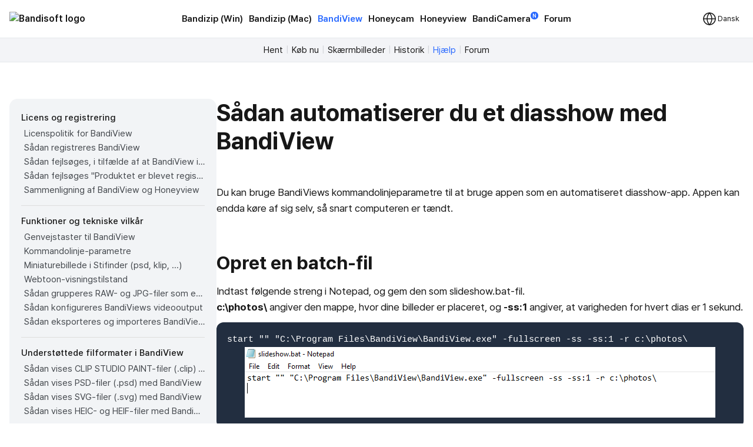

--- FILE ---
content_type: text/html; charset=UTF-8
request_url: https://da.bandisoft.com/bandiview/help/autorun-slideshow/
body_size: 8167
content:
<!DOCTYPE html>
<html lang="da" xml:lang="da">
<head>
<meta charset="UTF-8">
<meta name="author" content="Bandisoft">
<meta name="keywords" content="Bandisoft,Bandizip,Bandizip mac,Honeycam,Honeyview">
<meta name="description" content="Home of Bandisoft">
<meta name="viewport" content="width=device-width, user-scalable=yes">
<title>BandiView - Sådan automatiserer du et diasshow med BandiView</title>
<link rel="stylesheet" href="/css/pretendard.css">
<link rel="stylesheet" href="/css/main.css?251030">
<meta property="og:image" content="https://da.bandisoft.com/img/og/og_bandiview.png">
<meta property="og:title" content="BandiView - Sådan automatiserer du et diasshow med BandiView">
<meta http-equiv="X-UA-Compatible" content="IE=edge">
<meta name="yandex-verification" content="f04ca2e77593964d">
<meta name="viewport" content="initial-scale=1.0" user-scalable="no">
<link rel="canonical" href="https://www.bandisoft.com/bandiview/help/autorun-slideshow/">
<link rel="alternate" href="https://www.bandisoft.com/bandiview/help/autorun-slideshow/" hreflang="x-default">
<link rel="alternate" href="https://kr.bandisoft.com/bandiview/help/autorun-slideshow/" hreflang="ko">
<link rel="alternate" href="https://en.bandisoft.com/bandiview/help/autorun-slideshow/" hreflang="en">
<link rel="alternate" href="https://cn.bandisoft.com/bandiview/help/autorun-slideshow/" hreflang="zh-hans">
<link rel="alternate" href="https://tw.bandisoft.com/bandiview/help/autorun-slideshow/" hreflang="zh-hant">
<link rel="alternate" href="https://jp.bandisoft.com/bandiview/help/autorun-slideshow/" hreflang="ja">
<link rel="alternate" href="https://ru.bandisoft.com/bandiview/help/autorun-slideshow/" hreflang="ru">
<link rel="alternate" href="https://ro.bandisoft.com/bandiview/help/autorun-slideshow/" hreflang="ro">
<link rel="alternate" href="https://sk.bandisoft.com/bandiview/help/autorun-slideshow/" hreflang="sk">
<link rel="alternate" href="https://da.bandisoft.com/bandiview/help/autorun-slideshow/" hreflang="da">
<link rel="alternate" href="https://cs.bandisoft.com/bandiview/help/autorun-slideshow/" hreflang="cs">
<script type="application/ld+json">
{
"@context": "http://schema.org",
"@type": "Organization",
"url": "https://www.bandisoft.com",
"name": "Bandisoft.com",
"logo": "https://www.bandisoft.com/img/bandisoft.png"
}
</script>
<script>
// 쿠키 유틸리티
function setCookie(name, value, days = 365) {
const expires = new Date();
expires.setTime(expires.getTime() + (days * 24 * 60 * 60 * 1000));
document.cookie = `${name}=${value};expires=${expires.toUTCString()};path=/`;
}
function getCookie(name) {
const nameEQ = name + "=";
const ca = document.cookie.split(';');
for (let i = 0; i < ca.length; i++) {
let c = ca[i];
while (c.charAt(0) === ' ') c = c.substring(1, c.length);
if (c.indexOf(nameEQ) === 0) return c.substring(nameEQ.length, c.length);
}
return null;
}
function onload() {
// 언어 선택메뉴 볼드 만들기
var langID = location.host.substr(0, 3) == "www" ? "www" : location.host.substr(0, 2); // xx.host.com -> xx
setBold("lang_" + langID);
setSubmenuActive("bandiview_help");
setSubmenuActive("help");
setSubmenuActive("help_autorun-slideshow");
// 메인 테이블 속성 바꾸기
var maintable = document.getElementById("main_table");
if (maintable)
maintable.style.tableLayout = "fixed";
}
function setBold(itemID) {
var obj = document.getElementById(itemID);
if (obj) {
obj.style.fontWeight = "700";
obj.style.color = "var(--blue)";
}
}
function setSubmenuActive(itemID) {
var obj = document.getElementById(itemID);
if (obj) {
obj.style.color = "var(--blue)";
}
}
// 다크모드 / 라이트모드 적용
// function applyTheme(theme) {
// 	document.body.classList.remove('darkmode');
// 	if (theme === 'dark') {
// 		document.body.classList.add('darkmode');
// 	} else if (theme === 'auto') {
// 		const prefersDark = window.matchMedia('(prefers-color-scheme: dark)').matches;
// 		if (prefersDark) {
// 			document.body.classList.add('darkmode');
// 		}
// 	}
// }
document.addEventListener('DOMContentLoaded', function () {
const hamburgerMenu = document.querySelector('.burger');
const navLinks = document.querySelector('#nav_right');
const langDropdown = document.querySelector('.lang-dropdown');
const langbtn = langDropdown?.querySelector('.dropbtn');
const langs = langDropdown?.querySelector('.dropdown-content');
const themeDropdown = document.querySelector('.theme-dropdown');
const themeOptions = themeDropdown?.querySelector('.dropdown-content');
// 모든 드롭다운 닫기
function closeAllDropdowns() {
navLinks?.classList.remove('active');
langs?.classList.remove('active');
themeOptions?.classList.remove('active');
}
// ================================================ 햄버거 메뉴 ================================================//
if (hamburgerMenu && navLinks) {
hamburgerMenu.addEventListener('click', function (e) {
e.stopPropagation();
langs?.classList.remove('active');
themeOptions?.classList.remove('active');
navLinks.classList.toggle('active');
});
}
// ================================================ 언어 ================================================ //
if (langbtn && langs) {
console.log('Language button found:', langbtn);
console.log('Language dropdown content found:', langs);
langbtn.addEventListener('click', function (e) {
e.preventDefault();
e.stopPropagation();
console.log('Language button clicked');
console.log('Before toggle - active class:', langs.classList.contains('active'));
navLinks?.classList.remove('active');
themeOptions?.classList.remove('active');
langs.classList.toggle('active');
console.log('After toggle - active class:', langs.classList.contains('active'));
});
// 모바일에서 터치 이벤트
langbtn.addEventListener('touchstart', function (e) {
e.preventDefault();
e.stopPropagation();
navLinks?.classList.remove('active');
themeOptions?.classList.remove('active');
langs.classList.toggle('active');
});
} else {
console.log('Language elements not found:', { langbtn, langs });
}
// ================================================ 다크모드 ================================================ //
if (themeDropdown && themeOptions) {
const btn = themeDropdown.querySelector('.dropdown-btn');
const input = themeDropdown.querySelector('input[name="theme"]');
const currentModeText = btn?.querySelector('.dropdownlabel'); // "현재 모드" 텍스트 요소
// 테마 텍스트 매핑
const themeTexts = {
'light': 'Lys',
'dark': 'Mørk',
'auto': 'Auto'
};
// 현재 모드 텍스트 업데이트 함수
function updateCurrentModeText(theme) {
if (currentModeText) {
currentModeText.textContent = themeTexts[theme] || 'Auto';
}
}
// 다크모드 버튼 클릭
btn?.addEventListener('click', function (e) {
e.stopPropagation();
navLinks?.classList.remove('active');
langs?.classList.remove('active');
themeOptions.classList.toggle('active');
});
// 쿠키에서 저장된 테마 불러오기
const savedTheme = getCookie('theme-preference') || 'auto';
applyTheme(savedTheme);
updateCurrentModeText(savedTheme); // 초기 텍스트 설정
if (input) {
input.value = savedTheme;
}
// 초기 체크 표시
themeOptions.querySelectorAll('.mode').forEach(opt => {
opt.classList.remove('checked');
if (opt.dataset.value === savedTheme) {
opt.classList.add('checked');
}
});
// 테마 옵션 클릭 이벤트
themeOptions.querySelectorAll('.mode').forEach(option => {
option.addEventListener('click', function () {
const value = option.dataset.value;
// 입력값 업데이트
if (input) {
input.value = value;
}
// 테마 적용
applyTheme(value);
// 현재 모드 텍스트 업데이트
updateCurrentModeText(value);
// 쿠키에 저장
setCookie('theme-preference', value);
// 체크 표시 업데이트
themeOptions.querySelectorAll('.mode').forEach(o => o.classList.remove('checked'));
option.classList.add('checked');
// 드롭다운 닫기
themeOptions.classList.remove('active');
});
});
}
// 외부 클릭 시 모든 드롭다운 닫기
document.addEventListener('click', function (e) {
if (hamburgerMenu && !hamburgerMenu.contains(e.target)) {
navLinks?.classList.remove('active');
}
if (langDropdown && !langDropdown.contains(e.target)) {
langs?.classList.remove('active');
}
if (themeDropdown && !themeDropdown.contains(e.target)) {
themeOptions?.classList.remove('active');
}
});
// 시스템 테마 변경 감지 (자동 모드일 때)
const mediaQuery = window.matchMedia('(prefers-color-scheme: dark)');
mediaQuery.addEventListener('change', function() {
const currentTheme = getCookie('theme-preference') || 'auto';
if (currentTheme === 'auto') {
applyTheme('auto');
}
});
// ================================================ 클립보드에 복사 ================================================ //
var copyButtons = document.querySelectorAll('.codebox_btn');
copyButtons.forEach(function (copyButton) {
var originalButtonText = copyButton.innerHTML;
copyButton.addEventListener('click', function () {
var codebox = copyButton.closest('.codebox');
if (!codebox) {
console.error('No .codebox element found.');
return;
}
var codeboxContent = '';
codebox.childNodes.forEach((node) => {
if (node.nodeType === Node.TEXT_NODE) {
codeboxContent += node.textContent.trim();
} else if (node.nodeType === Node.ELEMENT_NODE) {
if (node.tagName === 'BR') {
codeboxContent += '\n';
} else if (node.className !== 'codebox_btn') {
codeboxContent += node.textContent.trim();
}
}
});
codeboxContent = codeboxContent.replace(/\n+/g, '\n').trim();
if (navigator.clipboard && window.isSecureContext) {
navigator.clipboard.writeText(codeboxContent).then(() => {
copyButton.innerHTML = 'Kopieret <img src="/img/icon_check_white.svg" alt="Success Icon" style="width:14px; height:14px;">';
setTimeout(function () {
copyButton.innerHTML = originalButtonText;
}, 3000);
}).catch(() => {
// Fallback to old method
fallbackCopyText(codeboxContent, copyButton, originalButtonText);
});
} else {
// Fallback for older browsers
fallbackCopyText(codeboxContent, copyButton, originalButtonText);
}
});
});
// 클립보드 복사 fallback
function fallbackCopyText(text, button, originalText) {
var tempTextarea = document.createElement('textarea');
tempTextarea.value = text;
tempTextarea.style.position = 'fixed';
tempTextarea.style.left = '-999999px';
tempTextarea.style.top = '-999999px';
document.body.appendChild(tempTextarea);
tempTextarea.focus();
tempTextarea.select();
try {
var successful = document.execCommand('copy');
if (successful) {
button.innerHTML = 'Kopieret <img src="/img/icon_check_white.svg" alt="Success Icon" style="width:14px; height:14px;">';
setTimeout(function () {
button.innerHTML = originalText;
}, 3000);
}
} catch (err) {
console.error('Failed to copy text:', err);
}
document.body.removeChild(tempTextarea);
}
// ================================================ 커스텀 셀렉트 박스 ================================================ //
document.querySelectorAll('.inputselect').forEach(dropdown => {
const selected = dropdown.querySelector('.inputselected');
const selectedText = selected?.querySelector('.selectedtext');
const options = dropdown.querySelector('.options');
const input = dropdown.querySelector('input[type="hidden"]');
const optionItems = options?.querySelectorAll('.option');
if (!selected || !selectedText || !options || !input || !optionItems) {
return; // 필수 요소가 없으면 건너뛰기
}
// 첫 번째 옵션을 기본값으로 설정
if (optionItems.length > 0) {
const firstOption = optionItems[0];
input.value = firstOption.dataset.value || '';
selectedText.textContent = firstOption.textContent || '';
firstOption.classList.add('checked');
}
// 선택된 항목 클릭 시 옵션 표시/숨김
selected.addEventListener('click', (e) => {
e.stopPropagation();
// 다른 모든 셀렉트 박스 닫기
document.querySelectorAll('.inputselect .options').forEach(opt => {
if (opt !== options) {
opt.classList.remove('active');
}
});
options.classList.toggle('active');
});
// 옵션 선택 시
optionItems.forEach(option => {
option.addEventListener('click', () => {
input.value = option.dataset.value || '';
selectedText.textContent = option.textContent || '';
// 체크 표시 업데이트
optionItems.forEach(o => o.classList.remove('checked'));
option.classList.add('checked');
// 옵션 닫기
options.classList.remove('active');
});
});
// 외부 클릭 시 옵션 닫기
document.addEventListener('click', (e) => {
if (!dropdown.contains(e.target)) {
options.classList.remove('active');
}
});
});
});
// 페이지 가시성 변경 시 테마 다시 적용 (탭 전환 등)
document.addEventListener('visibilitychange', function () {
if (!document.hidden) {
const currentTheme = getCookie('theme-preference') || 'auto';
if (currentTheme === 'auto') {
applyTheme('auto');
}
}
});
</script>
</head>
<body onload="onload();">
<div style="position: sticky; top: 0; z-index: 10;">
<div class="nav_bar">
<div id="nav_bar_inner">
<a class="mainmenu_home" href="https://www.bandisoft.com" style="z-index: 1;">
<div id="home_logo">
<img src="https://bandisoft.app/img/bandisoftlogo.png" alt="Bandisoft logo" id="logo_light" />
<img src="/img/logo.png?25" alt="Bandisoft logo" id="logo_dark" />
</div>
</a>
<div id="nav_right">
<div id="nav_center" style="text-align:center;">
<a class="mainmenu main_menu_font" href="/bandizip/">Bandizip (Win)</a>
<a class="mainmenu main_menu_font" href="/bandizip.mac/">Bandizip (Mac)</a>
<a class="mainmenubold main_menu_font" href="/bandiview/">BandiView</a>
<a class="mainmenu main_menu_font" href="/honeycam/">Honeycam</a>
<a class="mainmenu main_menu_font" href="/honeyview/">Honeyview</a>
<a class="mainmenu main_menu_font" id="newtagmenu" href="/bandicamera/">BandiCamera<div
class="tag_new">N</div></a>
<a class="mainmenu main_menu_font" href="/forum/forum.php">Forum</a>
</div>
<div class="dropdown theme-dropdown" style="display:none;">
<button class="button icon dropdown-btn">
<svg width="20" height="20" fill="none">
<path fill="var(--text)" fill-rule="evenodd"
d="M10 0c5.523 0 10 4.477 10 10s-4.477 10-10 10S0 15.523 0 10 4.477 0 10 0Zm0 17.5a7.5 7.5 0 0 0 0-15v15Z"
clip-rule="evenodd" />
</svg>
<span class="dropdownlabel">Auto</span>
</button>
<div class="dropdown-content modeoptions">
<div class="mode" data-value="light">Lys</div>
<div class="mode" data-value="dark">Mørk</div>
<div class="mode" data-value="auto">Auto</div>
</div>
<input type="hidden" name="theme" value="auto">
</div>
</div>
<span class="dropdown lang-dropdown" style="z-index: 2;">
<button type="button" class="dropbtn"><img id="globe" src="/img.front/globe.svg?2"
width="24" height="24" alt="change language"><span class="dropdownlabel">Dansk</span>
</button>
<span class="dropdown-content">
<a id="lang_en" href="https://en.bandisoft.com/bandiview/help/autorun-slideshow/">English</a>
<a id="lang_cn" href="https://cn.bandisoft.com/bandiview/help/autorun-slideshow/">中文(简体)</a>
<a id="lang_tw" href="https://tw.bandisoft.com/bandiview/help/autorun-slideshow/">中文(繁體)</a>
<a id="lang_jp" href="https://jp.bandisoft.com/bandiview/help/autorun-slideshow/">日本語</a>
<a id="lang_ru" href="https://ru.bandisoft.com/bandiview/help/autorun-slideshow/">Русский</a>
<a id="lang_sk" href="https://sk.bandisoft.com/bandiview/help/autorun-slideshow/">Slovenčina</a>
<a id="lang_da" href="https://da.bandisoft.com/bandiview/help/autorun-slideshow/">Dansk</a>
<a id="lang_cs" href="https://cs.bandisoft.com/bandiview/help/autorun-slideshow/">Čeština</a>
<a id="lang_nl" href="https://nl.bandisoft.com/bandiview/help/autorun-slideshow/">Nederlands</a>
<a id="lang_ro" href="https://ro.bandisoft.com/bandiview/help/autorun-slideshow/">Romanian</a>
<a id="lang_kr" href="https://kr.bandisoft.com/bandiview/help/autorun-slideshow/">한국어</a>
<hr /> <a href='https://translate.bandisoft.com' target='_blank'>User Translation <img src='/img/arrow_external.svg' /></a>
</span>
</span>
<div class="burger" style="width: 24px;">
<div class="line"></div>
<div class="line"></div>
<div class="line"></div>
</div>
</div>
</div>
</div>
<div class="div_submenu">
<a class="submenu" href="/bandiview/" id="bandiview_">Hent</a> <span class="submenuSplit"> | </span>
<a class="submenu" href="/bandiview/buy/" id="buy">Køb nu</a><span class="submenuSplit"> | </span>
<a class="submenu" href="/bandiview/screenshots/" id="screenshots">Skærmbilleder</a><span class="submenuSplit"> | </span>
<a class="submenu" href="/bandiview/history/" id="history">Historik</a> <span class="submenuSplit"> | </span>
<a class="submenu" href="/bandiview/help/" id="help">Hjælp</a> <span class="submenuSplit"> | </span>
<a class="submenu" href="/forum/forum.php?id=bandiview" id="forum">Forum</a>
</div>

<div class="main_content" dir="ltr" style="max-width:960px;  ;">
<section>
<style>
div{
margin: 0 !important;
}
h1{
margin-top: 0 !important;
}
.main_content{
max-width: none !important;
}
</style>
<div class="howto" >
<div class="howto-left" >
<div style="font-weight:500; font-size:15px; margin:0 0 3px 0 !important;">Licens og registrering</div>
<a href="/bandiview/help/license-policy/"  id="license-policy" title="Licenspolitik for BandiView" >Licenspolitik for BandiView</a>
<a href="/bandiview/help/how-to-register/"  id="how-to-register" title="Sådan registreres BandiView" >Sådan registreres BandiView</a>
<a href="/bandiview/help/registration-failed/"  id="registration-failed" title="Sådan fejlsøges, i tilfælde af at BandiView ikke kan registreres" >Sådan fejlsøges, i tilfælde af at BandiView ikke kan registreres</a>
<a href="/bandiview/help/license-over/"  id="license-over" title="Sådan fejlsøges &quot;Produktet er blevet registreret på for mange enheder.&quot;" >Sådan fejlsøges &quot;Produktet er blevet registreret på for mange enheder.&quot;</a>
<a href="/bandiview/help/edition-comparison/"  id="edition-comparison" title="Sammenligning af BandiView og Honeyview" >Sammenligning af BandiView og Honeyview</a>
<div style="background-color:#ddd; height:1px; margin:14px 0 !important;"></div>
<div style="font-weight:500; font-size:15px; margin:0 0 3px 0 !important;">Funktioner og tekniske vilkår</div>
<a href="/bandiview/help/shortcut/"  id="shortcut" title="Genvejstaster til BandiView" >Genvejstaster til BandiView</a>
<a href="/bandiview/help/command-line-parameter/"  id="command-line-parameter" title="Kommandolinje-parametre" >Kommandolinje-parametre</a>
<a href="/bandiview/help/explorer-image-thumbnails/"  id="explorer-image-thumbnails" title="Miniaturebillede i Stifinder (psd, klip, ...)" >Miniaturebillede i Stifinder (psd, klip, ...)</a>
<a href="/bandiview/help/webtoon-mode/"  id="webtoon-mode" title="Webtoon-visningstilstand" >Webtoon-visningstilstand</a>
<a href="/bandiview/help/group-raw-and-jpg/"  id="group-raw-and-jpg" title="Sådan grupperes RAW- og JPG-filer som et enkelt billede" >Sådan grupperes RAW- og JPG-filer som et enkelt billede</a>
<a href="/bandiview/help/setting-video-output/"  id="setting-video-output" title="Sådan konfigureres BandiViews videooutput" >Sådan konfigureres BandiViews videooutput</a>
<a href="/bandiview/help/how-to-export-settings/"  id="how-to-export-settings" title="Sådan eksporteres og importeres BandiView-indstillinger" >Sådan eksporteres og importeres BandiView-indstillinger</a>
<div style="background-color:#ddd; height:1px; margin:14px 0 !important;"></div>
<div style="font-weight:500; font-size:15px; margin:0 0 3px 0 !important;">Understøttede filformater i BandiView</div>
<a href="/bandiview/help/clip-studio-paint/"  id="clip-studio-paint" title="Sådan vises CLIP STUDIO PAINT-filer (.clip) med BandiView" >Sådan vises CLIP STUDIO PAINT-filer (.clip) med BandiView</a>
<a href="/bandiview/help/psd-image-format/"  id="psd-image-format" title="Sådan vises PSD-filer (.psd) med BandiView" >Sådan vises PSD-filer (.psd) med BandiView</a>
<a href="/bandiview/help/svg-image-format/"  id="svg-image-format" title="Sådan vises SVG-filer (.svg) med BandiView" >Sådan vises SVG-filer (.svg) med BandiView</a>
<a href="/bandiview/help/heic-image-format/"  id="heic-image-format" title="Sådan vises HEIC- og HEIF-filer med BandiView" >Sådan vises HEIC- og HEIF-filer med BandiView</a>
<div style="background-color:#ddd; height:1px; margin:14px 0 !important;"></div>
<div style="font-weight:500; font-size:15px; margin:0 0 3px 0 !important;">HDR-billeder med BandiView</div>
<a href="/bandiview/help/about-hdr/"  id="about-hdr" title="HDR-understøttelse i BandiView" >HDR-understøttelse i BandiView</a>
<a href="/bandiview/help/how-to-enable-hdr/"  id="how-to-enable-hdr" title="Sådan aktiveres HDR-indstillinger i Windows" >Sådan aktiveres HDR-indstillinger i Windows</a>
<a href="/bandiview/help/hdr-samples/"  id="hdr-samples" title="Prøvefiler til HDR-understøttelse" >Prøvefiler til HDR-understøttelse</a>
<a href="/bandiview/help/how-to-view-ultra-hdr-jpeg/"  id="how-to-view-ultra-hdr-jpeg" title="Den komplette guide til Ultra HDR Jpeg" >Den komplette guide til Ultra HDR Jpeg</a>
<div style="background-color:#ddd; height:1px; margin:14px 0 !important;"></div>
<div style="font-weight:500; font-size:15px; margin:0 0 3px 0 !important;">BandiView-billedkonverter</div>
<a href="/bandiview/help/webp-use-sharp-yuv/"  id="webp-use-sharp-yuv" title="Skarp YUV-konvertering til WebP-billeder" >Skarp YUV-konvertering til WebP-billeder</a>
<div style="background-color:#ddd; height:1px; margin:14px 0 !important;"></div>
<div style="font-weight:500; font-size:15px; margin:0 0 3px 0 !important;">Tips og tricks</div>
<a href="/bandiview/help/autorun-slideshow/"  id="autorun-slideshow" title="Sådan automatiserer du et diasshow med BandiView" >Sådan automatiserer du et diasshow med BandiView</a>

</div>
<div class="howto-right" >
<h1>Sådan automatiserer du et diasshow med BandiView</h1>
<p>Du kan bruge BandiViews kommandolinjeparametre til at bruge appen som en automatiseret diasshow-app. Appen kan endda køre af sig selv, så snart computeren er tændt.</p>
<h2 class='ltr'>Opret en batch-fil</h2>
<p>Indtast følgende streng i Notepad, og gem den som slideshow.bat-fil.<br><b>c:\photos\</b> angiver den mappe, hvor dine billeder er placeret, og <b>-ss:1</b> angiver, at varigheden for hvert dias er 1 sekund.</p>
<div class="codebox">
<p>start "" "C:\Program Files\BandiView\BandiView.exe" -fullscreen -ss -ss:1 -r c:\photos\ </p>
<center><img src="/bandiview/help/autorun-slideshow/notepad.png" class="auto" /></center>
</div>
<p>Kør den gemte batchfil. BandiView kører og starter automatisk et diasshow.</p>
<h2 class='ltr'>Kør BandiView ved computeropstart</h2>
<ol>
<li>Tryk på Windows-logotasten + R, skriv shell:startup, og vælg derefter OK for at åbne mappen Startup.</li>
<br />
<center><img src="/bandiview/help/autorun-slideshow/startup.en.png" class="auto" /></center>
<br />
<li>Kopier og indsæt (eller bare flyt) slideshow.bat til mappen.</li>
<li>Du kan se, at BandiView kører af sig selv, når computeren er tændt, og starter et diasshow.</li>
</ol>
<p>Besøg linket nedenfor for at lære mere.</p>
<ul>
<li><a href="/bandiview/help/command-line-parameter/" target="_blank" >Hjælp » Kommandolinjeparametre</a></li>
<ul>
<br />
<br />

</div>
</div><script>
function setBoldLeftMenu(itemID) {
var obj = document.getElementById(itemID);
if (obj) {
obj.style.fontWeight = "700";
obj.style.color = "#171717"
obj.style.backgroundColor = "#e3e6eb"
obj.style.padding= "0 0 0 5px"
obj.style.margin= "0"
obj.style.borderRadius = "4px"
}
}
function setMenuFocus()
{
// url "https://www.bandisoft.com/honeycam/howto/reverse-gif/" 형식
// -> /honeycam/howto/reverse-gif/ 뽑아내기
var folders = window.location.href.toString().split(window.location.host)[1];
var folderArray = folders.split("/");
// "reverse-gif" 뽑아내기
var folder = folderArray[folderArray.length-2];
setBoldLeftMenu(folder);
}
setMenuFocus();
</script>
</section>
</div>
<div class="footer_wrap">
<div class="footer_kor" style="line-height:140%;">
</div>
<div class="footer_int" style="line-height:100%;">
<p style=" display:  ; ">
<a class="dimcolor" href="https://translate.bandisoft.com/web/" target="_blank">This page is translated
by Jens Peter Nielsen. Thanks to translators.</a>
</p>
<p style="display: none ;">
<a class="dimcolor" href="https://translate.bandisoft.com/web/" target="_blank">This page has not been
translated yet or has been machine-translated. We need your help to improve it :)</a>
</p>
<p style="font-size: 8pt;">
<a class="dimcolor" href="/bandiview/">BandiView</a> ·
<a class="dimcolor" href="/bandizip/">Bandizip</a> ·
<a class="dimcolor" href="/honeycam/">Honeycam</a> ·
<a class="dimcolor" href="/honeyview/">Honeyview</a> ·
<a class="dimcolor" href="/shutdown8/">Shutdown8</a> ·
<a class="dimcolor" href="/about/">About</a> ·
<a class="dimcolor" href="/forum/">Forum</a> ·
<a class="dimcolor" href="/about/gdpr/"> GDPR </a> ·
<a class="dimcolor" href="https://translate.bandisoft.com" target="_blank">User translation</a> ·
<a class="dimcolor" href="/kb/">KB</a>
</p>
<p id="copyright">
Copyright© 2008-2026 <a href="https://www.bandisoft.com/about/">Bandisoft
International Inc.</a><br />
</p>
</div>
</div>
<script async src="https://pagead2.googlesyndication.com/pagead/js/adsbygoogle.js?client=ca-pub-8613616872740540"
crossorigin="anonymous"></script>
<script async src="https://www.googletagmanager.com/gtag/js?id=G-K09P7PCSPY"></script>
<script>
window.dataLayer = window.dataLayer || [];
function gtag(){dataLayer.push(arguments);}
gtag('js', new Date());
gtag('config', 'G-K09P7PCSPY');
</script>
</body>
</html>

--- FILE ---
content_type: text/html; charset=utf-8
request_url: https://www.google.com/recaptcha/api2/aframe
body_size: 265
content:
<!DOCTYPE HTML><html><head><meta http-equiv="content-type" content="text/html; charset=UTF-8"></head><body><script nonce="SJjVvhdbE1lg9c1iNerbzw">/** Anti-fraud and anti-abuse applications only. See google.com/recaptcha */ try{var clients={'sodar':'https://pagead2.googlesyndication.com/pagead/sodar?'};window.addEventListener("message",function(a){try{if(a.source===window.parent){var b=JSON.parse(a.data);var c=clients[b['id']];if(c){var d=document.createElement('img');d.src=c+b['params']+'&rc='+(localStorage.getItem("rc::a")?sessionStorage.getItem("rc::b"):"");window.document.body.appendChild(d);sessionStorage.setItem("rc::e",parseInt(sessionStorage.getItem("rc::e")||0)+1);localStorage.setItem("rc::h",'1769720645985');}}}catch(b){}});window.parent.postMessage("_grecaptcha_ready", "*");}catch(b){}</script></body></html>